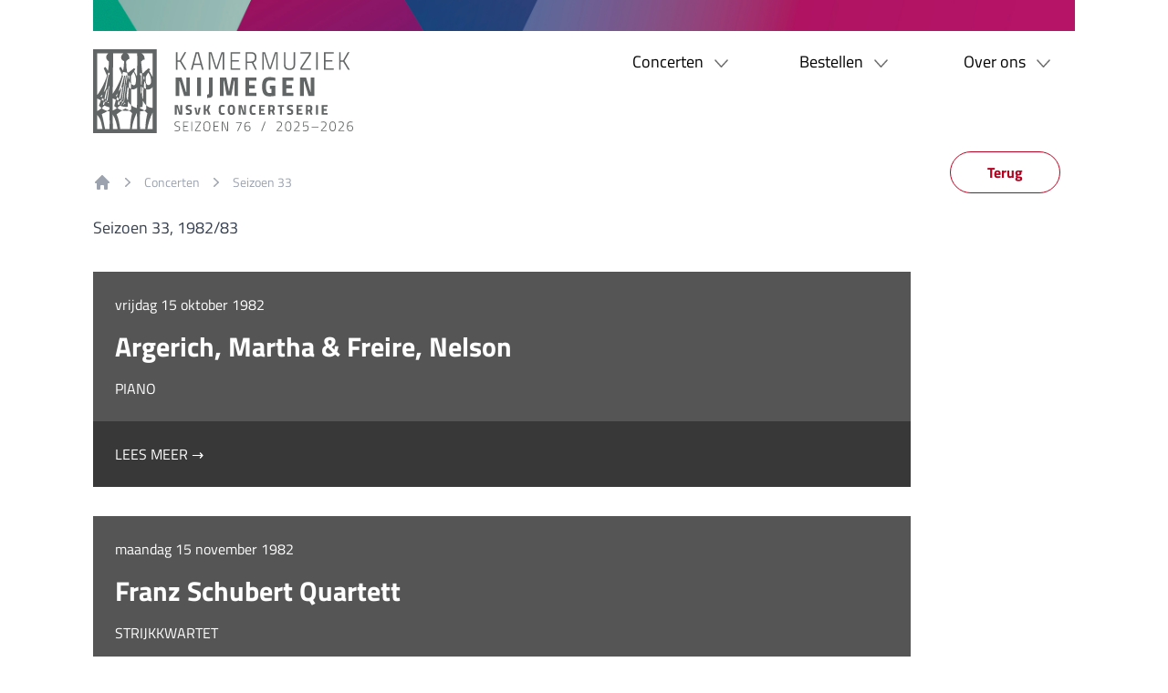

--- FILE ---
content_type: text/html; charset=UTF-8
request_url: https://www.kamermuzieknijmegen.nl/concerten/seizoen-33/
body_size: 8071
content:
<!doctype html>

<!--

    Dit is een Slimme website gemaakt door Vormkracht10 met ♥
    www.vormkracht10.nl

-->


<html lang="nl">
    <head>
        <meta charset="utf-8">
        <title>Seizoen 33, 1982/83 | Kamermuziek Nijmegen</title>
                <script>
    window.Laravel = {"csrfToken":"U9qG0l75cOvtevT0HFy3FC93blNfj7SGyL7DVOHb","csrf":true,"honeypot":"[base64]","user":null,"locale":"nl","googleMaps":"AIzaSyAQQgKeLrF_HUeXky2Ep2xYl5BBo93uf_0","uploadcare":"e46f5f6d3557d516ceb5"};
    </script>

        <script>
    if(!1!==window.Laravel.csrf){function refreshCsrfToken(){var e=new XMLHttpRequest;e.open("GET","/csrf"),e.setRequestHeader("X-Requested-With","XMLHttpRequest"),e.onload=function(){200===e.status&&(window.Laravel.csrfToken=e.responseText,setCsrfToken())},e.send()}function setCsrfToken(){if(void 0!==window.Laravel.csrfToken){for(var e=document.querySelectorAll('input[type="hidden"][name="_token"]'),t=0;t<e.length;t++)e[t].value=window.Laravel.csrfToken,e[t].setAttribute("value",window.Laravel.csrfToken);document.querySelector('meta[name="csrf-token"]').content=window.Laravel.csrfToken}}document.addEventListener("DOMContentLoaded",(function(){document.querySelectorAll('input[type="hidden"][name="_token"]').length>0&&(refreshCsrfToken(),setInterval((function(){refreshCsrfToken()}),12e4))}))}if(document.addEventListener("DOMContentLoaded",(function(){var e=null,t=0;if(void 0!==window.FormData){var n=function(n){let o=n.currentTarget;if("button"==n.target.tagName)return;if(null!==e&&0===t)return;null!==e&&t>0&&e.abort();let a=new FormData,u=o.querySelectorAll('input:not([type="file"]), textarea, select'),s=o.getAttribute("action").split("?");r(u,(function(e,t){("radio"!=t.type&&"checkbox"!=t.type||("radio"===t.type||"checkbox"===t.type)&&t.checked)&&a.append(t.getAttribute("name"),t.value)})),(e=new XMLHttpRequest).open("POST",s[0]+"/update?"+(s[1]?s[1]:"")),e.setRequestHeader("X-Requested-With","XMLHttpRequest"),e.setRequestHeader("X-CSRF-TOKEN",document.querySelector('meta[name="csrf-token"]').content),e.addEventListener("readystatechange",(()=>{4===e.readyState&&200===e.status&&t++})),e.send(a)},o=document.querySelectorAll(".form form"),r=function(e,t,n){for(var o=0;o<e.length;o++)t.call(n,o,e[o])};r(o,(function(e,t){t.addEventListener("change",n,!1)}))}})),!1!==window.Laravel.honeypot){function refreshHoneypot(){var e=new XMLHttpRequest;e.open("GET","/honeypot"),e.setRequestHeader("X-Requested-With","XMLHttpRequest"),e.onload=function(){200===e.status&&(window.Laravel.honeypot=e.responseText,setHoneypot())},e.send()}function setHoneypot(){if(void 0!==window.Laravel.honeypot)for(var e=document.querySelectorAll('input[name="your_submission_date"]'),t=0;t<e.length;t++)e[t].value=window.Laravel.honeypot,e[t].setAttribute("value",window.Laravel.honeypot)}document.addEventListener("DOMContentLoaded",(function(){document.querySelectorAll('input[name="your_submission_date"]').length>0&&refreshHoneypot()}))}

    </script>
                                    <meta name="apple-mobile-web-app-title" content="Kamermuziek Nijmegen">
    <meta name="viewport" content="width=device-width, initial-scale=1, shrink-to-fit=no">
    <meta http-equiv="X-UA-Compatible" content="IE=Edge">
    <meta name="generator" content="Vormkracht10">
    <meta name="csrf-token" content="U9qG0l75cOvtevT0HFy3FC93blNfj7SGyL7DVOHb">
        <link rel="shortcut icon" href="https://www.kamermuzieknijmegen.nl/favicon.ico">
            <meta name="format-detection" content="telephone=no">
            
        
                                    <meta name="robots" content="index,follow">
                
                    <link rel="canonical" href="https://www.kamermuzieknijmegen.nl/concerten/seizoen-33/">
        
        <meta name="twitter:card" content="summary">
        <meta name="twitter:title" content="Seizoen 33, 1982/83 | Kamermuziek Nijmegen">
        <meta name="twitter:description" content="">
        <meta property="og:title" content="Seizoen 33, 1982/83 | Kamermuziek Nijmegen">
        <meta property="og:type" content="website">
        <meta property="og:url" content="https://www.kamermuzieknijmegen.nl/concerten/seizoen-33/">
        <meta property="og:description" content="">

                    <link rel="preload" as="style" href="https://www.kamermuzieknijmegen.nl/build/assets/main-1ee7ca4a.css" /><link rel="modulepreload" href="https://www.kamermuzieknijmegen.nl/build/assets/main-e60d6565.js" /><link rel="stylesheet" href="https://www.kamermuzieknijmegen.nl/build/assets/main-1ee7ca4a.css" /><script type="module" src="https://www.kamermuzieknijmegen.nl/build/assets/main-e60d6565.js"></script>                
        <style>
    .article-grid{-webkit-box-pack:justify;-ms-flex-pack:justify;display:-webkit-box!important;display:-webkit-flex!important;display:-ms-flexbox!important;display:flex!important;-webkit-flex-wrap:wrap;-ms-flex-wrap:wrap;flex-wrap:wrap;-webkit-justify-content:space-between;justify-content:space-between;margin-bottom:2rem}.article-grid figure{margin:0!important;width:100%!important}.article-grid figure img{width:100%}.article-grid .column-2{width:30.33333%}@media only screen and (min-width:769px){.article-grid .column-2{width:15.6666%}}.article-grid .column-3{width:100%}@media only screen and (min-width:769px){.article-grid .column-3{width:24%}}.article-grid .column-4{width:100%}@media only screen and (min-width:769px){.article-grid .column-4{width:30.3333%}}.article-grid .column-5{width:100%}@media only screen and (min-width:769px){.article-grid .column-5{width:39.66666%}}.article-grid .column-6{width:100%}@media only screen and (min-width:769px){.article-grid .column-6{width:47.5%}}.article-grid .column-7{width:100%}@media only screen and (min-width:769px){.article-grid .column-7{width:56.33333%}}.article-grid .column-8{width:100%}@media only screen and (min-width:769px){.article-grid .column-8{width:64.66666%}}.article-grid td{border:1px solid #cfd0d1;border:1px solid hsla(210,2%,82%,.6)}

    </style>
    
    
            
        <script>
            
        </script>
                            <link rel="alternate" type="application/rss+xml" href="https://www.kamermuzieknijmegen.nl/rss/concerts.xml" title="">
                    <link rel="alternate" type="application/rss+xml" href="https://www.kamermuzieknijmegen.nl/rss/seasons.xml" title="">
                        <script type="application/ld+json">
    {
        "@context": "http://schema.org",
        "@type": "Organization",
        "name": "Kamermuziek Nijmegen",
                "email": "info@vormkracht10.nl",
                        "telephone": "024 - 26 000 00",
                        "address": {
            "@type": "PostalAddress",
            "streetAddress": "St. Annastraat 172",
            "postalCode": "6524 GT",
            "addressLocality": "Nijmegen"
        },
                        "logo": "https://www.kamermuzieknijmegen.nl/assets/frontend/img/logo.svg",
                                "url": "https://www.kamermuzieknijmegen.nl"
    }
    </script>

        <meta name="apple-mobile-web-app-title" content="Kamermuziek Nijmegen">
<meta name="viewport" content="width=device-width, initial-scale=1, shrink-to-fit=no">
<meta http-equiv="X-UA-Compatible" content="IE=Edge">
<meta name="generator" content="Vormkracht10">
<meta name="csrf-token" content="U9qG0l75cOvtevT0HFy3FC93blNfj7SGyL7DVOHb">
<link rel="shortcut icon" href="https://www.kamermuzieknijmegen.nl/favicon.ico">
<meta name="format-detection" content="telephone=no">
    
    
                    <meta name="robots" content="index,follow">
        
            <link rel="canonical" href="https://www.kamermuzieknijmegen.nl/concerten/seizoen-33/">
    
    <meta name="twitter:card" content="summary">
    <meta name="twitter:title" content="Seizoen 33, 1982/83 | Kamermuziek Nijmegen">
    <meta name="twitter:description" content="">
    <meta property="og:title" content="Seizoen 33, 1982/83 | Kamermuziek Nijmegen">
    <meta property="og:type" content="website">
    <meta property="og:url" content="https://www.kamermuzieknijmegen.nl/concerten/seizoen-33/">
    <meta property="og:description" content="">

        </head>
    <body class="frontend type-season season-seizoen-33-198283 season-6427 parent-concerten ancestor-concerten not-homepage template-season auth-guest site-kamermuziek-nijmegen language-nl depth-1  route-generatedhdsjdqxtxjuk3hbs min-h-screen bg-white mx-auto base:w-[calc(100%-(3.2rem*2))] lg:w-[calc(100%-(6.4rem*2))]" x-data="{ menu: false }""
        data-instant-intensity="viewport"
        data-content-id="6427"
        data-content-type="season"
        data-depth="1"
        data-cache="1"
        data-content-scheduled="0"
        data-content-published="1"
        data-content-expired="0"
        data-content-left="16"
    >
        
        <div class="bg-[#545454] md:container !p-0 min-h-screen">
        <header class="min-h-[166px] pt-[34px] bg-white px-4 base:px-0">
    <section class="py-5 text-center base:grid-cols-2 base:grid">
                <div>
                    <a href="/" class="block text-center base:text-left"><img src="https://www.kamermuzieknijmegen.nl/build/assets/logo-450043b1.svg" alt="" title="" alt="Kamermuziek Nijmegen" width="285" class="inline-block mx-auto base:mx-0"></a>
                    <div class="mt-6 md:mt-0   pb-3 border-b border-gray-200 base:p-0 base:m-0 base:border-0 ">
                        <button
                            type="button"
                            @click="menu = true"
                            class="inline-flex items-center justify-center p-2 mx-auto text-gray-500 bg-white rounded-md base:hidden hover:text-gray-600 hover:bg-gray-100 focus:outline-none focus:ring-2 focus:ring-inset"
                            aria-expanded="false">
                            <span class="relative mr-2 text-gray-900! font-bold text-lg">MENU</span>
                            <svg class="w-6 h-6" xmlns="http://www.w3.org/2000/svg" fill="none" viewBox="0 0 24 24"
                                stroke="currentColor" aria-hidden="true">
                                <path stroke-linecap="round" stroke-linejoin="round" stroke-width="2"
                                    d="M4 6h16M4 12h16M4 18h16" />
                            </svg>
                        </button>
                    </div>
                </div>
                <div class="overflow-x-clip">
                    <div class="hidden h-full text-base lg:text-lg base:grid-rows-2 base:grid">
                        <div>
                            <ul class="block mt-6 base:mt-0 base:grid base:grid-cols-3 base:w-full base:float-right base:-[.8rem] min-[900px]:-mr-4">
        <li class="relative w-full group">
        <a href="https://www.kamermuzieknijmegen.nl/concerten/" class="block w-full p-4 base:p-0 base:pb-2 base:relative base:z-20"><span class="inline-block">Concerten <img src="https://www.kamermuzieknijmegen.nl/build/assets/arrow-down-460d24e5.svg" alt="" title="" width="15" class="inline-block ml-2">
</span></a>
        <ul class="hidden min-w-fit h-auto leading-loose bg-white base:absolute base:z-10 base:shadow-md group-hover:block">
                        <li><a href="https://www.kamermuzieknijmegen.nl/programma/" class="text-left hover:bg-[#545454] inline-block px-6 py-2 hover:text-white w-full whitespace-nowrap">Programma</a>
</li>
                        <li><a href="https://www.kamermuzieknijmegen.nl/naklank/" class="text-left hover:bg-[#545454] inline-block px-6 py-2 hover:text-white w-full whitespace-nowrap">Naklank</a>
</li>
                        <li><a href="https://www.kamermuzieknijmegen.nl/inleidingen/" class="text-left hover:bg-[#545454] inline-block px-6 py-2 hover:text-white w-full whitespace-nowrap">Inleidingen</a>
</li>
                    </ul>
    </li>
        <li class="relative w-full group">
        <a href="https://www.kamermuzieknijmegen.nl/bestellen/" class="block w-full p-4 base:p-0 base:pb-2 base:relative base:z-20"><span class="inline-block">Bestellen <img src="https://www.kamermuzieknijmegen.nl/build/assets/arrow-down-460d24e5.svg" alt="" title="" width="15" class="inline-block ml-2">
</span></a>
        <ul class="hidden min-w-fit h-auto leading-loose bg-white base:absolute base:z-10 base:shadow-md group-hover:block">
                        <li><a href="https://www.kamermuzieknijmegen.nl/abonnement/" class="text-left hover:bg-[#545454] inline-block px-6 py-2 hover:text-white w-full whitespace-nowrap">Abonnementen</a>
</li>
                        <li><a href="https://www.kamermuzieknijmegen.nl/bestellen/losse-kaarten/" class="text-left hover:bg-[#545454] inline-block px-6 py-2 hover:text-white w-full whitespace-nowrap">Losse kaarten</a>
</li>
                        <li><a href="https://www.kamermuzieknijmegen.nl/onder30-2/" class="text-left hover:bg-[#545454] inline-block px-6 py-2 hover:text-white w-full whitespace-nowrap">Onder 30</a>
</li>
                        <li><a href="https://www.kamermuzieknijmegen.nl/introduce/" class="text-left hover:bg-[#545454] inline-block px-6 py-2 hover:text-white w-full whitespace-nowrap">Introducés</a>
</li>
                        <li><a href="https://www.kamermuzieknijmegen.nl/masterclass/" class="text-left hover:bg-[#545454] inline-block px-6 py-2 hover:text-white w-full whitespace-nowrap">Masterclass</a>
</li>
                        <li><a href="https://www.kamermuzieknijmegen.nl/groep/" class="text-left hover:bg-[#545454] inline-block px-6 py-2 hover:text-white w-full whitespace-nowrap">Groepstickets</a>
</li>
                    </ul>
    </li>
        <li class="relative w-full group">
        <a href="https://www.kamermuzieknijmegen.nl/over-nsvk/" class="block w-full p-4 base:p-0 base:pb-2 base:relative base:z-20"><span class="inline-block">Over ons <img src="https://www.kamermuzieknijmegen.nl/build/assets/arrow-down-460d24e5.svg" alt="" title="" width="15" class="inline-block ml-2">
</span></a>
        <ul class="hidden min-w-fit h-auto leading-loose bg-white base:absolute base:z-10 base:shadow-md group-hover:block">
                        <li><a href="https://www.kamermuzieknijmegen.nl/geschiedenis/" class="text-left hover:bg-[#545454] inline-block px-6 py-2 hover:text-white w-full whitespace-nowrap">Geschiedenis</a>
</li>
                        <li><a href="https://www.kamermuzieknijmegen.nl/bestuur/" class="text-left hover:bg-[#545454] inline-block px-6 py-2 hover:text-white w-full whitespace-nowrap">Bestuur</a>
</li>
                        <li><a href="https://www.kamermuzieknijmegen.nl/vrienden/" class="text-left hover:bg-[#545454] inline-block px-6 py-2 hover:text-white w-full whitespace-nowrap">Vrienden</a>
</li>
                        <li><a href="https://www.kamermuzieknijmegen.nl/sponsoren/" class="text-left hover:bg-[#545454] inline-block px-6 py-2 hover:text-white w-full whitespace-nowrap">Sponsoren</a>
</li>
                        <li><a href="https://www.kamermuzieknijmegen.nl/privacyverklaring/" class="text-left hover:bg-[#545454] inline-block px-6 py-2 hover:text-white w-full whitespace-nowrap">Privacyverklaring</a>
</li>
                        <li><a href="https://www.kamermuzieknijmegen.nl/contact/" class="text-left hover:bg-[#545454] inline-block px-6 py-2 hover:text-white w-full whitespace-nowrap">Contact</a>
</li>
                    </ul>
    </li>
    </ul>
                        </div>
                                            </div>
                </div>
            </section>
</header>

        <main class="relative p-4 bg-white base:px-0 base:py-6">
    <nav class="flex block mb-6" aria-label="Breadcrumb">
    <ol role="list" class="flex items-center space-x-2" itemscope itemtype="https://schema.org/BreadcrumbList" aria-label="breadcrumbs" role="menu">
        <li role="menuitem" itemprop="itemListElement" itemscope itemtype="https://schema.org/ListItem">
            <div>
                <a href="https://www.kamermuzieknijmegen.nl/" class="text-gray-400 hover:text-gray-700">
                    <svg class="flex-shrink-0 w-5 h-5" viewBox="0 0 20 20" fill="currentColor" aria-hidden="true">
                        <path fill-rule="evenodd"
                            d="M9.293 2.293a1 1 0 011.414 0l7 7A1 1 0 0117 11h-1v6a1 1 0 01-1 1h-2a1 1 0 01-1-1v-3a1 1 0 00-1-1H9a1 1 0 00-1 1v3a1 1 0 01-1 1H5a1 1 0 01-1-1v-6H3a1 1 0 01-.707-1.707l7-7z"
                            clip-rule="evenodd" />
                    </svg>
                    <span class="sr-only">Home</span>
                </a>
            </div>
        </li>
                                <li>
                <div class="flex items-center">
                    <svg class="flex-shrink-0 w-5 h-5 text-gray-400" viewBox="0 0 20 20" fill="currentColor" aria-hidden="true">
                        <path fill-rule="evenodd" d="M7.21 14.77a.75.75 0 01.02-1.06L11.168 10 7.23 6.29a.75.75 0 111.04-1.08l4.5 4.25a.75.75 0 010 1.08l-4.5 4.25a.75.75 0 01-1.06-.02z" clip-rule="evenodd" />
                    </svg>
                    <a href="https://www.kamermuzieknijmegen.nl/concerten/" class="ml-2 text-sm text-gray-400 hover:text-gray-700">Concerten</a>
                </div>
            </li>
                                            <li>
                <div class="flex items-center">
                    <svg class="flex-shrink-0 w-5 h-5 text-gray-400" viewBox="0 0 20 20" fill="currentColor" aria-hidden="true">
                        <path fill-rule="evenodd" d="M7.21 14.77a.75.75 0 01.02-1.06L11.168 10 7.23 6.29a.75.75 0 111.04-1.08l4.5 4.25a.75.75 0 010 1.08l-4.5 4.25a.75.75 0 01-1.06-.02z" clip-rule="evenodd" />
                    </svg>
                    <a href="https://www.kamermuzieknijmegen.nl/concerten/seizoen-33/" class="ml-2 text-sm text-gray-400 hover:text-gray-700">Seizoen 33</a>
                </div>
            </li>
                        </ol>
</nav>
        
                    <a href="https://www.kamermuzieknijmegen.nl/programma/">
                <span class="flex items-center mb-4 base:absolute px-10 py-2.5 text-primary rounded-full base:right-4 md:right-0 top-0 border border-primary font-bold">
                    <div class="relative">
                        <div class="z-10 block w-full text-center bg-transparent appearance-none">
                            <span class="text-center">Terug</span>
                        </div>
                    </div>
                </span>
            </a>
        
        <div class="prose base:prose-lg prose-h1:text-gray-500 md:prose-h1:text-4xl prose-h1:mb-8 prose-a:text-primary hover:prose-a:brightness-75">
                            <h1>Seizoen 33, 1982/83</h1>
                    </div>

                    <div class="mt-8">
    <div class="base:grid base:grid-cols-6">

        
        <div
            class="base:col-span-full lg:col-span-5"
            style="background-color: #555555;"
        >
            <div class="base:h-full base:grid">
                <div class="px-6 py-4">
                    <div class="my-2" style="color: white">
                        <a href="https://www.kamermuzieknijmegen.nl/concerten/seizoen-33/1982/10/14/" >vrijdag 15 oktober 1982</a>
                    </div>
                    <h2 class="my-4 text-3xl font-bold" style="color: white">
                        <a href="https://www.kamermuzieknijmegen.nl/concerten/seizoen-33/1982/10/14/" >Argerich, Martha &amp; Freire, Nelson</a>
                    </h2>
                    <h3 class="my-2 uppercase" style="color: white">
                        <a href="https://www.kamermuzieknijmegen.nl/concerten/seizoen-33/1982/10/14/" >piano</a>
                    </h3>
                    <p></p>
                </div>
                <div class="self-end px-6 py-6 uppercase" style="background-color: #383838; color: white">
                    <a href="https://www.kamermuzieknijmegen.nl/concerten/seizoen-33/1982/10/14/" class="mr-6">Lees meer &rarr;</a>
                                    </div>
            </div>
        </div>

            </div>
</div>
                    <div class="mt-8">
    <div class="base:grid base:grid-cols-6">

        
        <div
            class="base:col-span-full lg:col-span-5"
            style="background-color: #555555;"
        >
            <div class="base:h-full base:grid">
                <div class="px-6 py-4">
                    <div class="my-2" style="color: white">
                        <a href="https://www.kamermuzieknijmegen.nl/concerten/seizoen-33/1982/11/14/" >maandag 15 november 1982</a>
                    </div>
                    <h2 class="my-4 text-3xl font-bold" style="color: white">
                        <a href="https://www.kamermuzieknijmegen.nl/concerten/seizoen-33/1982/11/14/" >Franz Schubert Quartett</a>
                    </h2>
                    <h3 class="my-2 uppercase" style="color: white">
                        <a href="https://www.kamermuzieknijmegen.nl/concerten/seizoen-33/1982/11/14/" >strijkkwartet</a>
                    </h3>
                    <p></p>
                </div>
                <div class="self-end px-6 py-6 uppercase" style="background-color: #383838; color: white">
                    <a href="https://www.kamermuzieknijmegen.nl/concerten/seizoen-33/1982/11/14/" class="mr-6">Lees meer &rarr;</a>
                                    </div>
            </div>
        </div>

            </div>
</div>
                    <div class="mt-8">
    <div class="base:grid base:grid-cols-6">

        
        <div
            class="base:col-span-full lg:col-span-5"
            style="background-color: #555555;"
        >
            <div class="base:h-full base:grid">
                <div class="px-6 py-4">
                    <div class="my-2" style="color: white">
                        <a href="https://www.kamermuzieknijmegen.nl/concerten/seizoen-33/1982/12/16/" >vrijdag 17 december 1982</a>
                    </div>
                    <h2 class="my-4 text-3xl font-bold" style="color: white">
                        <a href="https://www.kamermuzieknijmegen.nl/concerten/seizoen-33/1982/12/16/" >The King&#039;s Singers</a>
                    </h2>
                    <h3 class="my-2 uppercase" style="color: white">
                        <a href="https://www.kamermuzieknijmegen.nl/concerten/seizoen-33/1982/12/16/" >zang</a>
                    </h3>
                    <p></p>
                </div>
                <div class="self-end px-6 py-6 uppercase" style="background-color: #383838; color: white">
                    <a href="https://www.kamermuzieknijmegen.nl/concerten/seizoen-33/1982/12/16/" class="mr-6">Lees meer &rarr;</a>
                                    </div>
            </div>
        </div>

            </div>
</div>
                    <div class="mt-8">
    <div class="base:grid base:grid-cols-6">

        
        <div
            class="base:col-span-full lg:col-span-5"
            style="background-color: #555555;"
        >
            <div class="base:h-full base:grid">
                <div class="px-6 py-4">
                    <div class="my-2" style="color: white">
                        <a href="https://www.kamermuzieknijmegen.nl/concerten/seizoen-33/1983/01/13/" >vrijdag 14 januari 1983</a>
                    </div>
                    <h2 class="my-4 text-3xl font-bold" style="color: white">
                        <a href="https://www.kamermuzieknijmegen.nl/concerten/seizoen-33/1983/01/13/" >Larrocha, de, Alicia</a>
                    </h2>
                    <h3 class="my-2 uppercase" style="color: white">
                        <a href="https://www.kamermuzieknijmegen.nl/concerten/seizoen-33/1983/01/13/" >piano</a>
                    </h3>
                    <p></p>
                </div>
                <div class="self-end px-6 py-6 uppercase" style="background-color: #383838; color: white">
                    <a href="https://www.kamermuzieknijmegen.nl/concerten/seizoen-33/1983/01/13/" class="mr-6">Lees meer &rarr;</a>
                                    </div>
            </div>
        </div>

            </div>
</div>
                    <div class="mt-8">
    <div class="base:grid base:grid-cols-6">

        
        <div
            class="base:col-span-full lg:col-span-5"
            style="background-color: #555555;"
        >
            <div class="base:h-full base:grid">
                <div class="px-6 py-4">
                    <div class="my-2" style="color: white">
                        <a href="https://www.kamermuzieknijmegen.nl/concerten/seizoen-33/1983/02/17/" >vrijdag 18 februari 1983</a>
                    </div>
                    <h2 class="my-4 text-3xl font-bold" style="color: white">
                        <a href="https://www.kamermuzieknijmegen.nl/concerten/seizoen-33/1983/02/17/" >Trio Ulf Hölzer - Heinrich Schiff - Christian Zacharias</a>
                    </h2>
                    <h3 class="my-2 uppercase" style="color: white">
                        <a href="https://www.kamermuzieknijmegen.nl/concerten/seizoen-33/1983/02/17/" >pianotrio</a>
                    </h3>
                    <p></p>
                </div>
                <div class="self-end px-6 py-6 uppercase" style="background-color: #383838; color: white">
                    <a href="https://www.kamermuzieknijmegen.nl/concerten/seizoen-33/1983/02/17/" class="mr-6">Lees meer &rarr;</a>
                                    </div>
            </div>
        </div>

            </div>
</div>
                    <div class="mt-8">
    <div class="base:grid base:grid-cols-6">

        
        <div
            class="base:col-span-full lg:col-span-5"
            style="background-color: #555555;"
        >
            <div class="base:h-full base:grid">
                <div class="px-6 py-4">
                    <div class="my-2" style="color: white">
                        <a href="https://www.kamermuzieknijmegen.nl/concerten/seizoen-33/1983/03/13/" >maandag 14 maart 1983</a>
                    </div>
                    <h2 class="my-4 text-3xl font-bold" style="color: white">
                        <a href="https://www.kamermuzieknijmegen.nl/concerten/seizoen-33/1983/03/13/" >Zazofsky, Peter &amp; Frager, Malcolm</a>
                    </h2>
                    <h3 class="my-2 uppercase" style="color: white">
                        <a href="https://www.kamermuzieknijmegen.nl/concerten/seizoen-33/1983/03/13/" >traverso, piano</a>
                    </h3>
                    <p></p>
                </div>
                <div class="self-end px-6 py-6 uppercase" style="background-color: #383838; color: white">
                    <a href="https://www.kamermuzieknijmegen.nl/concerten/seizoen-33/1983/03/13/" class="mr-6">Lees meer &rarr;</a>
                                    </div>
            </div>
        </div>

            </div>
</div>
                    <div class="mt-8">
    <div class="base:grid base:grid-cols-6">

        
        <div
            class="base:col-span-full lg:col-span-5"
            style="background-color: #555555;"
        >
            <div class="base:h-full base:grid">
                <div class="px-6 py-4">
                    <div class="my-2" style="color: white">
                        <a href="https://www.kamermuzieknijmegen.nl/concerten/seizoen-33/1983/04/07/" >vrijdag 8 april 1983</a>
                    </div>
                    <h2 class="my-4 text-3xl font-bold" style="color: white">
                        <a href="https://www.kamermuzieknijmegen.nl/concerten/seizoen-33/1983/04/07/" >Meinders, Frédéric</a>
                    </h2>
                    <h3 class="my-2 uppercase" style="color: white">
                        <a href="https://www.kamermuzieknijmegen.nl/concerten/seizoen-33/1983/04/07/" >piano</a>
                    </h3>
                    <p></p>
                </div>
                <div class="self-end px-6 py-6 uppercase" style="background-color: #383838; color: white">
                    <a href="https://www.kamermuzieknijmegen.nl/concerten/seizoen-33/1983/04/07/" class="mr-6">Lees meer &rarr;</a>
                                    </div>
            </div>
        </div>

            </div>
</div>
                    <div class="mt-8">
    <div class="base:grid base:grid-cols-6">

        
        <div
            class="base:col-span-full lg:col-span-5"
            style="background-color: #555555;"
        >
            <div class="base:h-full base:grid">
                <div class="px-6 py-4">
                    <div class="my-2" style="color: white">
                        <a href="https://www.kamermuzieknijmegen.nl/concerten/seizoen-33/1983/04/28/" >vrijdag 29 april 1983</a>
                    </div>
                    <h2 class="my-4 text-3xl font-bold" style="color: white">
                        <a href="https://www.kamermuzieknijmegen.nl/concerten/seizoen-33/1983/04/28/" >Fitzwilliam Quartet</a>
                    </h2>
                    <h3 class="my-2 uppercase" style="color: white">
                        <a href="https://www.kamermuzieknijmegen.nl/concerten/seizoen-33/1983/04/28/" >strijkkwartet</a>
                    </h3>
                    <p></p>
                </div>
                <div class="self-end px-6 py-6 uppercase" style="background-color: #383838; color: white">
                    <a href="https://www.kamermuzieknijmegen.nl/concerten/seizoen-33/1983/04/28/" class="mr-6">Lees meer &rarr;</a>
                                    </div>
            </div>
        </div>

            </div>
</div>
</main>

        <footer class="p-4 py-6 leading-relaxed text-white base:grid base:grid-cols-2 base:gap-4 base:py-10 base:px-12 bg-[#545454]">
    <section>
                <p class="mb-5"><strong>Nijmeegse Stichting voor Kamermuziek</strong><br>Sinds 1950</p>
                <p><strong>NSvK-concerten</strong><br>Concertgebouw De Vereeniging<br>Keizer Karelplein 2d<br>6511 NC Nijmegen</p>
            </section>
            <section>
                <p class="mb-6">
                    <strong>Secretariaat</strong><br>
                    <a href="mailto:info@kamermuzieknijmegen.nl" class="hover:underline">info@kamermuzieknijmegen.nl</a>
                </p>
                <p>
                    <strong>Abonnementen</strong><br>
                    <a href="mailto:abonnementen@kamermuzieknijmegen.nl" class="hover:underline">abonnementen@kamermuzieknijmegen.nl</a>
                </p>
                <ul>
                    <li class="inline-block mt-6 mr-1"><a href="https://www.facebook.com/kamermuzieknijmegen/" rel="noopener" target="_blank" class="[&>svg]:inline-block [&>svg]:h-6 [&>svg]:block hover:brightness-75"><?xml version="1.0" encoding="UTF-8"?><svg id="layer-1-697042a258900" xmlns="http://www.w3.org/2000/svg" viewBox="0 0 30 30"><defs><style>.cls-1-697042a258900{fill:#fff;}</style></defs><path class="cls-1-697042a258900" d="m29.61,11.74c-.71-3.11-2.26-5.74-4.61-7.87C22.41,1.52,19.35.25,15.88.03c-1.08-.07-2.15,0-3.23.16-1.81.29-3.53.86-5.1,1.82C2.97,4.79.45,8.89.04,14.27c-.12,1.54.06,3.07.44,4.57,1.46,5.73,6.12,10.09,11.89,11.14.1.02.2,0,.29,0,.06-.38.05-10.28-.02-10.56h-3.7c-.07-.39-.05-4.03.02-4.3.61,0,1.23,0,1.85,0,.62,0,1.24,0,1.89,0v-.38c0-.95-.01-1.91,0-2.86.01-.52.04-1.05.13-1.56.23-1.33.81-2.48,1.91-3.3.94-.71,2.02-1,3.17-1.06,1.17-.05,2.34.09,3.5.25.19.03.21.06.22.3,0,1.04,0,2.07,0,3.11,0,.08-.02.16-.03.26-.15,0-.29,0-.42,0-.65.02-1.31,0-1.96.06-1.04.11-1.61.73-1.81,1.52-.07.27-.1.56-.1.84-.01.82,0,1.63,0,2.45,0,.11.02.23.03.38h4.12c-.22,1.45-.44,2.86-.65,4.29-.61,0-1.18,0-1.75,0-.57,0-1.13-.01-1.69.01-.08.36-.08,10.28,0,10.57.09,0,.18,0,.27-.02,1.71-.32,3.33-.88,4.82-1.78,4.35-2.63,6.86-6.48,7.46-11.58.19-1.65.07-3.28-.3-4.89Z"/></svg></a>
</li>
                    <li class="inline-block mt-6 mr-1"><a href="https://www.instagram.com/kamermuzieknijmegen/" rel="noopener" target="_blank" class="[&>svg]:inline-block [&>svg]:h-6 [&>svg]:block hover:brightness-75"><?xml version="1.0" encoding="UTF-8"?><svg id="layer-1-697042a258bcc" xmlns="http://www.w3.org/2000/svg" viewBox="0 0 30 30"><defs><style>.cls-1-697042a258bcc{fill:#fff;}</style></defs><path class="cls-1-697042a258bcc" d="m14.97,0C6.81.02,0,6.67,0,15.01c0,8.38,6.88,15,15.03,14.99,8.02-.01,14.95-6.5,14.97-15.01C29.96,6.51,23.04-.02,14.97,0Zm9.28,18.96c-.02.76-.15,1.51-.45,2.22-.66,1.57-1.85,2.53-3.5,2.9-.54.12-1.11.18-1.66.19-1.91.04-3.82.06-5.73.05-.83,0-1.66-.03-2.49-.12-1.73-.19-3.12-.96-3.99-2.52-.4-.72-.61-1.5-.65-2.32-.06-.98-.08-1.97-.09-2.96,0-1.54,0-3.08.02-4.61.01-.81.06-1.62.29-2.4.56-1.88,1.82-3.02,3.72-3.47.8-.19,1.63-.2,2.45-.21,1.5-.02,2.99-.04,4.49-.04.75,0,1.5.02,2.24.06.72.04,1.42.13,2.1.39,1.66.63,2.67,1.83,3.06,3.54.12.5.17,1.03.19,1.54.05,1.27.06,2.53.09,3.82-.03,1.3-.05,2.62-.09,3.94Zm-1.55-5.69c0-.58,0-1.16-.04-1.75-.02-.42-.06-.85-.12-1.27-.23-1.46-1.2-2.46-2.64-2.76-.73-.15-1.46-.18-2.2-.18-1.69,0-3.39-.02-5.08,0-.75,0-1.5.03-2.24.13-1.58.21-2.6,1.19-2.91,2.7-.15.73-.16,1.47-.17,2.2-.02,1.65-.02,3.31,0,4.96,0,.86,0,1.73.18,2.58.29,1.34,1.08,2.21,2.41,2.58.62.17,1.25.21,1.88.21,2.14.02,4.28.01,6.42,0,.58,0,1.16-.04,1.73-.17,1.37-.32,2.24-1.14,2.55-2.52.11-.49.16-1.01.18-1.51.04-1.15.04-2.31.06-3.46,0,0-.01,0-.02,0,0-.58,0-1.16,0-1.75Zm-7.69,6.5c-2.82,0-4.76-2.29-4.78-4.73-.01-2.49,1.93-4.81,4.77-4.8,2.8,0,4.76,2.25,4.76,4.78,0,2.53-2,4.75-4.76,4.76Zm4.97-8.67c-.75-.03-1.11-.63-1.07-1.13.01-.58.5-1.06,1.08-1.06.6,0,1.09.52,1.08,1.13-.02.58-.52,1.08-1.09,1.05Zm-4.99.75c-1.59,0-3.13,1.29-3.15,3.12-.01,1.86,1.55,3.21,3.15,3.17,1.48.05,3.14-1.16,3.14-3.14,0-1.96-1.66-3.15-3.15-3.15Z"/></svg></a>
</li>
                    <li class="inline-block mt-6 mr-1"><a href="https://www.youtube.com/channel/UCFFXMYjXsNoDrWYPLVSgJbw" rel="noopener" target="_blank" class="[&>svg]:inline-block [&>svg]:h-6 [&>svg]:block hover:brightness-75"><?xml version="1.0" encoding="UTF-8"?><svg id="layer-1-697042a258de4" xmlns="http://www.w3.org/2000/svg" viewBox="0 0 30 30"><defs><style>.cls-1-697042a258de4{fill:#fff;}</style></defs><path class="cls-1-697042a258de4" d="m14.98,0C6.8.02,0,6.69,0,15c0,8.44,6.94,15.03,15.04,15,7.99-.02,14.91-6.5,14.96-14.97C29.98,6.45,22.97-.02,14.98,0Zm9.02,19.13c-.06.33-.14.65-.32.94-.43.7-1.06,1.07-1.86,1.15-.85.08-1.69.16-2.54.2-1.43.06-2.86.09-3.99.13-1.52-.03-2.73-.04-3.95-.08-.94-.04-1.89-.11-2.83-.19-.31-.03-.62-.09-.91-.18-.77-.23-1.29-.76-1.51-1.53-.13-.47-.21-.95-.26-1.44-.16-1.49-.19-2.98-.13-4.48.04-.98.1-1.95.3-2.91.24-1.13,1.01-1.84,2.16-1.96.86-.09,1.71-.17,2.57-.2,1.72-.06,3.45-.1,5.17-.11,1.04,0,2.08.05,3.11.1.77.03,1.53.08,2.3.15.32.03.64.07.95.16.98.27,1.55.95,1.71,1.94.13.8.21,1.61.26,2.41.05.85.07,1.7.05,2.55-.02,1.12-.08,2.24-.29,3.35Zm-10.66-6.84c-.07-.04-.14-.06-.22-.09-.07.48-.05,5.37.04,5.62,1.61-.93,3.21-1.85,4.85-2.8-.09-.07-.13-.12-.18-.15-1.49-.86-2.99-1.72-4.48-2.58Z"/></svg></a>
</li>
                </ul>
            </section>
</footer>

        <div class="absolute inset-x-0 top-0 z-10 p-2 transition origin-top-right transform base:hidden" x-show="menu" style="display: none">
            <div class="bg-white divide-y-2 rounded-lg shadow-lg ring-1 ring-black ring-opacity-5 divide-gray-50">
                <div class="px-5 pt-5 pb-6">
                    <div class="relative text-center">
                        <div>
                            <a href="/" class="inline-block mx-auto"><img src="https://www.kamermuzieknijmegen.nl/build/assets/logo-450043b1.svg" alt="" title="" alt="Kamermuziek Nijmegen" width="225">
</a>
                        </div>
                        <div class="-mr-2">
                            <button
                                type="button"
                                class="absolute right-0 inline-flex items-center justify-center p-2 text-gray-400 bg-white rounded-md top-5 hover:text-gray-500 hover:bg-gray-100 focus:outline-none focus:ring-2 focus:ring-inset"
                                @click="menu = false">
                                <span class="sr-only">Sluit menu</span>
                                <svg class="w-6 h-6" xmlns="http://www.w3.org/2000/svg" fill="none"
                                    viewBox="0 0 24 24" stroke="currentColor" aria-hidden="true">
                                    <path stroke-linecap="round" stroke-linejoin="round" stroke-width="2"
                                        d="M6 18L18 6M6 6l12 12" />
                                </svg>
                            </button>
                        </div>
                    </div>
                </div>
                <div>
                    <div class="group">
        <a href="#" class="p-4 px-6 font-bold block border-t text-lg border-gray-100 last:rounded-b-lg hover:text-secondary hover:bg-gray-100">Concerten <span class="relative ml-1 -top-1">⌄</span></a>
                    <a href="https://www.kamermuzieknijmegen.nl/programma/" class="group-hover:block hidden p-4 px-6 block border-t text-lg border-gray-100 last:rounded-b-lg hover:text-secondary hover:bg-gray-100">Programma</a>
                        <a href="https://www.kamermuzieknijmegen.nl/naklank/" class="group-hover:block hidden p-4 px-6 block border-t text-lg border-gray-100 last:rounded-b-lg hover:text-secondary hover:bg-gray-100">Naklank</a>
                        <a href="https://www.kamermuzieknijmegen.nl/inleidingen/" class="group-hover:block hidden p-4 px-6 block border-t text-lg border-gray-100 last:rounded-b-lg hover:text-secondary hover:bg-gray-100">Inleidingen</a>
                </div>
        <div class="group">
        <a href="#" class="p-4 px-6 font-bold block border-t text-lg border-gray-100 last:rounded-b-lg hover:text-secondary hover:bg-gray-100">Bestellen <span class="relative ml-1 -top-1">⌄</span></a>
                    <a href="https://www.kamermuzieknijmegen.nl/abonnement/" class="group-hover:block hidden p-4 px-6 block border-t text-lg border-gray-100 last:rounded-b-lg hover:text-secondary hover:bg-gray-100">Abonnementen</a>
                        <a href="https://www.kamermuzieknijmegen.nl/bestellen/losse-kaarten/" class="group-hover:block hidden p-4 px-6 block border-t text-lg border-gray-100 last:rounded-b-lg hover:text-secondary hover:bg-gray-100">Losse kaarten</a>
                        <a href="https://www.kamermuzieknijmegen.nl/onder30-2/" class="group-hover:block hidden p-4 px-6 block border-t text-lg border-gray-100 last:rounded-b-lg hover:text-secondary hover:bg-gray-100">Onder 30</a>
                        <a href="https://www.kamermuzieknijmegen.nl/introduce/" class="group-hover:block hidden p-4 px-6 block border-t text-lg border-gray-100 last:rounded-b-lg hover:text-secondary hover:bg-gray-100">Introducés</a>
                        <a href="https://www.kamermuzieknijmegen.nl/masterclass/" class="group-hover:block hidden p-4 px-6 block border-t text-lg border-gray-100 last:rounded-b-lg hover:text-secondary hover:bg-gray-100">Masterclass</a>
                        <a href="https://www.kamermuzieknijmegen.nl/groep/" class="group-hover:block hidden p-4 px-6 block border-t text-lg border-gray-100 last:rounded-b-lg hover:text-secondary hover:bg-gray-100">Groepstickets</a>
                </div>
        <div class="group">
        <a href="#" class="p-4 px-6 font-bold block border-t text-lg border-gray-100 last:rounded-b-lg hover:text-secondary hover:bg-gray-100">Over ons <span class="relative ml-1 -top-1">⌄</span></a>
                    <a href="https://www.kamermuzieknijmegen.nl/geschiedenis/" class="group-hover:block hidden p-4 px-6 block border-t text-lg border-gray-100 last:rounded-b-lg hover:text-secondary hover:bg-gray-100">Geschiedenis</a>
                        <a href="https://www.kamermuzieknijmegen.nl/bestuur/" class="group-hover:block hidden p-4 px-6 block border-t text-lg border-gray-100 last:rounded-b-lg hover:text-secondary hover:bg-gray-100">Bestuur</a>
                        <a href="https://www.kamermuzieknijmegen.nl/vrienden/" class="group-hover:block hidden p-4 px-6 block border-t text-lg border-gray-100 last:rounded-b-lg hover:text-secondary hover:bg-gray-100">Vrienden</a>
                        <a href="https://www.kamermuzieknijmegen.nl/sponsoren/" class="group-hover:block hidden p-4 px-6 block border-t text-lg border-gray-100 last:rounded-b-lg hover:text-secondary hover:bg-gray-100">Sponsoren</a>
                        <a href="https://www.kamermuzieknijmegen.nl/privacyverklaring/" class="group-hover:block hidden p-4 px-6 block border-t text-lg border-gray-100 last:rounded-b-lg hover:text-secondary hover:bg-gray-100">Privacyverklaring</a>
                        <a href="https://www.kamermuzieknijmegen.nl/contact/" class="group-hover:block hidden p-4 px-6 block border-t text-lg border-gray-100 last:rounded-b-lg hover:text-secondary hover:bg-gray-100">Contact</a>
                </div>
                    </div>
            </div>
        </div>
    </div>

            
            <script>
        if (!(window.console && window.console.log && window.console.group)) {
            window.console = {
                group: function () {},
                log: function () {}
            };
        }

        window.console.group('DEVELOPER ALERT!');
        window.console.log('\nHallo daar! Wil jij ook zulke mooie dingen maken zoals deze website? Neem eens een kijkje bij ons op:\n\nwww.vormkracht10.nl\n\n');
        </script>
    
    
    
                
                    <script src="https://www.kamermuzieknijmegen.nl/assets/slim/js/instantpage.js" type="module"></script>
                <script src="https://cdn.jsdelivr.net/npm/alpinejs@3.0.9/dist/cdn.min.js" defer></script>
        <script defer src="https://static.cloudflareinsights.com/beacon.min.js/vcd15cbe7772f49c399c6a5babf22c1241717689176015" integrity="sha512-ZpsOmlRQV6y907TI0dKBHq9Md29nnaEIPlkf84rnaERnq6zvWvPUqr2ft8M1aS28oN72PdrCzSjY4U6VaAw1EQ==" data-cf-beacon='{"version":"2024.11.0","token":"add41dcbb94f49a581b89d1ac2ad398c","r":1,"server_timing":{"name":{"cfCacheStatus":true,"cfEdge":true,"cfExtPri":true,"cfL4":true,"cfOrigin":true,"cfSpeedBrain":true},"location_startswith":null}}' crossorigin="anonymous"></script>
</body>
</html>


--- FILE ---
content_type: application/javascript; charset=utf-8
request_url: https://cdn.jsdelivr.net/npm/alpinejs@3.0.9/dist/cdn.min.js
body_size: 12214
content:
(()=>{var Me=!1,ke=!1,J=[];function ht(e){Tr(e)}function Tr(e){J.includes(e)||J.push(e),Rr()}function Rr(){!ke&&!Me&&(Me=!0,queueMicrotask(Cr))}function Cr(){Me=!1,ke=!0;for(let e=0;e<J.length;e++)J[e]();J.length=0,ke=!1}var b,T,j,De,Pe=!0;function gt(e){Pe=!1,e(),Pe=!0}function _t(e){b=e.reactive,j=e.release,T=t=>e.effect(t,{scheduler:r=>{Pe?ht(r):r()}}),De=e.raw}function Ie(e){T=e}function yt(e){let t=()=>{};return[n=>{let i=T(n);e._x_effects||(e._x_effects=new Set,e._x_runEffects=()=>{e._x_effects.forEach(o=>o())}),e._x_effects.add(i),t=()=>{i!==void 0&&(e._x_effects.delete(i),j(i))}},()=>{t()}]}var xt=[],bt=[],vt=[];function wt(e){vt.push(e)}function Et(e){bt.push(e)}function St(e){xt.push(e)}function At(e,t,r){e._x_attributeCleanups||(e._x_attributeCleanups={}),e._x_attributeCleanups[t]||(e._x_attributeCleanups[t]=[]),e._x_attributeCleanups[t].push(r)}function Le(e,t){!e._x_attributeCleanups||Object.entries(e._x_attributeCleanups).forEach(([r,n])=>{(t===void 0||t.includes(r))&&n.forEach(i=>i()),delete e._x_attributeCleanups[r]})}var Fe=new MutationObserver(Ot),$e=!1;function Ke(){Fe.observe(document,{subtree:!0,childList:!0,attributes:!0,attributeOldValue:!0}),$e=!0}function Nr(){Fe.disconnect(),$e=!1}var Q=[],je=!1;function kr(){Q=Q.concat(Fe.takeRecords()),Q.length&&!je&&(je=!0,queueMicrotask(()=>{Mr(),je=!1}))}function Mr(){Ot(Q),Q.length=0}function h(e){if(!$e)return e();kr(),Nr();let t=e();return Ke(),t}function Ot(e){let t=[],r=[],n=new Map,i=new Map;for(let o=0;o<e.length;o++)if(!e[o].target._x_ignoreMutationObserver&&(e[o].type==="childList"&&(e[o].addedNodes.forEach(s=>s.nodeType===1&&t.push(s)),e[o].removedNodes.forEach(s=>s.nodeType===1&&r.push(s))),e[o].type==="attributes")){let s=e[o].target,a=e[o].attributeName,c=e[o].oldValue,l=()=>{n.has(s)||n.set(s,[]),n.get(s).push({name:a,value:s.getAttribute(a)})},u=()=>{i.has(s)||i.set(s,[]),i.get(s).push(a)};s.hasAttribute(a)&&c===null?l():s.hasAttribute(a)?(u(),l()):u()}i.forEach((o,s)=>{Le(s,o)}),n.forEach((o,s)=>{xt.forEach(a=>a(s,o))});for(let o of t)r.includes(o)||vt.forEach(s=>s(o));for(let o of r)t.includes(o)||bt.forEach(s=>s(o));t=null,r=null,n=null,i=null}function z(e,t,r){return e._x_dataStack=[t,...Z(r||e)],()=>{e._x_dataStack=e._x_dataStack.filter(n=>n!==t)}}function ze(e,t){let r=e._x_dataStack[0];Object.entries(t).forEach(([n,i])=>{r[n]=i})}function Z(e){return e._x_dataStack?e._x_dataStack:e instanceof ShadowRoot?Z(e.host):e.parentNode?Z(e.parentNode):[]}function Ve(e){return new Proxy({},{ownKeys:()=>Array.from(new Set(e.flatMap(t=>Object.keys(t)))),has:(t,r)=>e.some(n=>n.hasOwnProperty(r)),get:(t,r)=>(e.find(n=>n.hasOwnProperty(r))||{})[r],set:(t,r,n)=>{let i=e.find(o=>o.hasOwnProperty(r));return i?i[r]=n:e[e.length-1][r]=n,!0}})}function Tt(e){let t=n=>typeof n=="object"&&!Array.isArray(n)&&n!==null,r=(n,i="")=>{Object.entries(n).forEach(([o,s])=>{let a=i===""?o:`${i}.${o}`;typeof s=="object"&&s!==null&&s._x_interceptor?n[o]=s.initialize(e,a,o):t(s)&&s!==n&&!(s instanceof Element)&&r(s,a)})};return r(e)}function fe(e,t=()=>{}){let r={initialValue:void 0,_x_interceptor:!0,initialize(n,i,o){return e(this.initialValue,()=>Dr(n,i),s=>He(n,i,s),i,o)}};return t(r),n=>{if(typeof n=="object"&&n!==null&&n._x_interceptor){let i=r.initialize.bind(r);r.initialize=(o,s,a)=>{let c=n.initialize(o,s,a);return r.initialValue=c,i(o,s,a)}}else r.initialValue=n;return r}}function Dr(e,t){return t.split(".").reduce((r,n)=>r[n],e)}function He(e,t,r){if(typeof t=="string"&&(t=t.split(".")),t.length===1)e[t[0]]=r;else{if(t.length===0)throw error;return e[t[0]]||(e[t[0]]={}),He(e[t[0]],t.slice(1),r)}}var Rt={};function x(e,t){Rt[e]=t}function X(e,t){return Object.entries(Rt).forEach(([r,n])=>{Object.defineProperty(e,`$${r}`,{get(){return n(t,{Alpine:E,interceptor:fe})},enumerable:!1})}),e}function R(e,t,r={}){let n;return m(e,t)(i=>n=i,r),n}function m(...e){return Ct(...e)}var Ct=Be;function Nt(e){Ct=e}function Be(e,t){let r={};X(r,e);let n=[r,...Z(e)];if(typeof t=="function")return Pr(n,t);let i=Ir(n,t);return Lr.bind(null,e,t,i)}function Pr(e,t){return(r=()=>{},{scope:n={},params:i=[]}={})=>{let o=t.apply(Ve([n,...e]),i);de(r,o)}}var qe={};function Fr(e){if(qe[e])return qe[e];let t=Object.getPrototypeOf(async function(){}).constructor,r=/^[\n\s]*if.*\(.*\)/.test(e)||/^(let|const)/.test(e)?`(() => { ${e} })()`:e,n=new t(["__self","scope"],`with (scope) { __self.result = ${r} }; __self.finished = true; return __self.result;`);return qe[e]=n,n}function Ir(e,t){let r=Fr(t);return(n=()=>{},{scope:i={},params:o=[]}={})=>{r.result=void 0,r.finished=!1;let s=Ve([i,...e]),a=r(r,s);r.finished?de(n,r.result,s,o):a.then(c=>{de(n,c,s,o)})}}function de(e,t,r,n){if(typeof t=="function"){let i=t.apply(r,n);i instanceof Promise?i.then(o=>de(e,o,r,n)):e(i)}else e(t)}function Lr(e,t,r,...n){try{return r(...n)}catch(i){throw console.warn(`Alpine Expression Error: ${i.message}

Expression: "${t}"

`,e),i}}var Ue="x-";function S(e=""){return Ue+e}function Mt(e){Ue=e}var kt={};function p(e,t){kt[e]=t}function ee(e,t,r){let n={};return Array.from(t).map(Kr((o,s)=>n[o]=s)).filter(jr).map(zr(n,r)).sort(Vr).map(o=>$r(e,o))}var We=!1,Ge=[];function Dt(e){We=!0;let t=()=>{for(;Ge.length;)Ge.shift()()},r=()=>{We=!1,t()};e(t),r()}function $r(e,t){let r=()=>{},n=kt[t.type]||r,i=[],o=d=>i.push(d),[s,a]=yt(e);i.push(a);let c={Alpine:E,effect:s,cleanup:o,evaluateLater:m.bind(m,e),evaluate:R.bind(R,e)},l=()=>i.forEach(d=>d());At(e,t.original,l);let u=()=>{e._x_ignore||e._x_ignoreSelf||(n.inline&&n.inline(e,t,c),n=n.bind(n,e,t,c),We?Ge.push(n):n())};return u.runCleanups=l,u}var pe=(e,t)=>({name:r,value:n})=>(r.startsWith(e)&&(r=r.replace(e,t)),{name:r,value:n}),me=e=>e;function Kr(e){return({name:t,value:r})=>{let{name:n,value:i}=Pt.reduce((o,s)=>s(o),{name:t,value:r});return n!==t&&e(n,t),{name:n,value:i}}}var Pt=[];function V(e){Pt.push(e)}function jr({name:e}){return It().test(e)}var It=()=>new RegExp(`^${Ue}([^:^.]+)\\b`);function zr(e,t){return({name:r,value:n})=>{let i=r.match(It()),o=r.match(/:([a-zA-Z0-9\-:]+)/),s=r.match(/\.[^.\]]+(?=[^\]]*$)/g)||[],a=t||e[r]||r;return{type:i?i[1]:null,value:o?o[1]:null,modifiers:s.map(c=>c.replace(".","")),expression:n,original:a}}}var Ye="DEFAULT",he=["ignore","ref","data","bind","init","for","model","transition","show","if",Ye,"element"];function Vr(e,t){let r=he.indexOf(e.type)===-1?Ye:e.type,n=he.indexOf(t.type)===-1?Ye:t.type;return he.indexOf(r)-he.indexOf(n)}function F(e,t,r={}){e.dispatchEvent(new CustomEvent(t,{detail:r,bubbles:!0,composed:!0,cancelable:!0}))}var Je=[],Qe=!1;function H(e){Je.push(e),queueMicrotask(()=>{Qe||setTimeout(()=>{ge()})})}function ge(){for(Qe=!1;Je.length;)Je.shift()()}function Lt(){Qe=!0}function M(e,t){if(e instanceof ShadowRoot){Array.from(e.children).forEach(i=>M(i,t));return}let r=!1;if(t(e,()=>r=!0),r)return;let n=e.firstElementChild;for(;n;)M(n,t,!1),n=n.nextElementSibling}function Ft(e,...t){console.warn(`Alpine Warning: ${e}`,...t)}function $t(){document.body||Ft("Unable to initialize. Trying to load Alpine before `<body>` is available. Did you forget to add `defer` in Alpine's `<script>` tag?"),F(document,"alpine:init"),F(document,"alpine:initializing"),Ke(),wt(t=>k(t,M)),Et(t=>H(()=>Hr(t))),St((t,r)=>{ee(t,r).forEach(n=>n())});let e=t=>!C(t.parentNode||C(t));Array.from(document.querySelectorAll(Ze())).filter(e).forEach(t=>{k(t)}),F(document,"alpine:initialized")}var Kt=[];function Ze(){return Kt.map(e=>e())}function B(e){Kt.push(e)}function C(e){if(Ze().some(t=>e.matches(t)))return e;if(!!e.parentElement)return C(e.parentElement)}function jt(e){return Ze().some(t=>e.matches(t))}function k(e,t=M){Dt(()=>{t(e,(r,n)=>{ee(r,r.attributes).forEach(i=>i()),r._x_ignore&&n()})})}function Hr(e){M(e,t=>Le(t))}function zt(e){e(E)}var q={},Vt=!1;function Ht(e,t){if(Vt||(q=b(q),Vt=!0),t===void 0)return q[e];q[e]=t,typeof t=="object"&&t!==null&&t.hasOwnProperty("init")&&typeof t.init=="function"&&q[e].init()}function Bt(){return q}var Xe=!1;function U(e){return(...t)=>Xe||e(...t)}function qt(e,t){t._x_dataStack=e._x_dataStack,Xe=!0,qr(()=>{Br(t)}),Xe=!1}function Br(e){let t=!1;k(e,(n,i)=>{M(n,(o,s)=>{if(t&&jt(o))return s();t=!0,i(o,s)})})}function qr(e){let t=T;Ie((r,n)=>{let i=t(r);return j(i),()=>{}}),e(),Ie(t)}var Ut={};function Wt(e,t){Ut[e]=t}function Gt(e){return Ut[e]}var Ur={get reactive(){return b},get release(){return j},get effect(){return T},get raw(){return De},version:"3.0.9",disableEffectScheduling:gt,setReactivityEngine:_t,addRootSelector:B,mapAttributes:V,evaluateLater:m,setEvaluator:Nt,closestRoot:C,interceptor:fe,mutateDom:h,directive:p,evaluate:R,nextTick:H,prefix:Mt,plugin:zt,magic:x,store:Ht,start:$t,clone:qt,data:Wt},E=Ur;function et(e,t){let r=Object.create(null),n=e.split(",");for(let i=0;i<n.length;i++)r[n[i]]=!0;return t?i=>!!r[i.toLowerCase()]:i=>!!r[i]}var Yi={[1]:"TEXT",[2]:"CLASS",[4]:"STYLE",[8]:"PROPS",[16]:"FULL_PROPS",[32]:"HYDRATE_EVENTS",[64]:"STABLE_FRAGMENT",[128]:"KEYED_FRAGMENT",[256]:"UNKEYED_FRAGMENT",[512]:"NEED_PATCH",[1024]:"DYNAMIC_SLOTS",[2048]:"DEV_ROOT_FRAGMENT",[-1]:"HOISTED",[-2]:"BAIL"},Ji={[1]:"STABLE",[2]:"DYNAMIC",[3]:"FORWARDED"};var Wr="itemscope,allowfullscreen,formnovalidate,ismap,nomodule,novalidate,readonly";var Qi=et(Wr+",async,autofocus,autoplay,controls,default,defer,disabled,hidden,loop,open,required,reversed,scoped,seamless,checked,muted,multiple,selected");var Yt=Object.freeze({}),Zi=Object.freeze([]);var tt=Object.assign;var Gr=Object.prototype.hasOwnProperty,te=(e,t)=>Gr.call(e,t),D=Array.isArray,W=e=>Jt(e)==="[object Map]";var Yr=e=>typeof e=="string",_e=e=>typeof e=="symbol",re=e=>e!==null&&typeof e=="object";var Jr=Object.prototype.toString,Jt=e=>Jr.call(e),rt=e=>Jt(e).slice(8,-1);var ye=e=>Yr(e)&&e!=="NaN"&&e[0]!=="-"&&""+parseInt(e,10)===e;var xe=e=>{let t=Object.create(null);return r=>t[r]||(t[r]=e(r))},Qr=/-(\w)/g,Xi=xe(e=>e.replace(Qr,(t,r)=>r?r.toUpperCase():"")),Zr=/\B([A-Z])/g,eo=xe(e=>e.replace(Zr,"-$1").toLowerCase()),nt=xe(e=>e.charAt(0).toUpperCase()+e.slice(1)),to=xe(e=>e?`on${nt(e)}`:""),it=(e,t)=>e!==t&&(e===e||t===t);var ot=new WeakMap,ne=[],A,$=Symbol("iterate"),st=Symbol("Map key iterate");function Xr(e){return e&&e._isEffect===!0}function Qt(e,t=Yt){Xr(e)&&(e=e.raw);let r=en(e,t);return t.lazy||r(),r}function Xt(e){e.active&&(Zt(e),e.options.onStop&&e.options.onStop(),e.active=!1)}var tn=0;function en(e,t){let r=function(){if(!r.active)return e();if(!ne.includes(r)){Zt(r);try{return rn(),ne.push(r),A=r,e()}finally{ne.pop(),er(),A=ne[ne.length-1]}}};return r.id=tn++,r.allowRecurse=!!t.allowRecurse,r._isEffect=!0,r.active=!0,r.raw=e,r.deps=[],r.options=t,r}function Zt(e){let{deps:t}=e;if(t.length){for(let r=0;r<t.length;r++)t[r].delete(e);t.length=0}}var G=!0,at=[];function nn(){at.push(G),G=!1}function rn(){at.push(G),G=!0}function er(){let e=at.pop();G=e===void 0?!0:e}function v(e,t,r){if(!G||A===void 0)return;let n=ot.get(e);n||ot.set(e,n=new Map);let i=n.get(r);i||n.set(r,i=new Set),i.has(A)||(i.add(A),A.deps.push(i),A.options.onTrack&&A.options.onTrack({effect:A,target:e,type:t,key:r}))}function P(e,t,r,n,i,o){let s=ot.get(e);if(!s)return;let a=new Set,c=u=>{u&&u.forEach(d=>{(d!==A||d.allowRecurse)&&a.add(d)})};if(t==="clear")s.forEach(c);else if(r==="length"&&D(e))s.forEach((u,d)=>{(d==="length"||d>=n)&&c(u)});else switch(r!==void 0&&c(s.get(r)),t){case"add":D(e)?ye(r)&&c(s.get("length")):(c(s.get($)),W(e)&&c(s.get(st)));break;case"delete":D(e)||(c(s.get($)),W(e)&&c(s.get(st)));break;case"set":W(e)&&c(s.get($));break}let l=u=>{u.options.onTrigger&&u.options.onTrigger({effect:u,target:e,key:r,type:t,newValue:n,oldValue:i,oldTarget:o}),u.options.scheduler?u.options.scheduler(u):u()};a.forEach(l)}var on=et("__proto__,__v_isRef,__isVue"),tr=new Set(Object.getOwnPropertyNames(Symbol).map(e=>Symbol[e]).filter(_e)),sn=be(),an=be(!1,!0),cn=be(!0),ln=be(!0,!0),ve={};["includes","indexOf","lastIndexOf"].forEach(e=>{let t=Array.prototype[e];ve[e]=function(...r){let n=g(this);for(let o=0,s=this.length;o<s;o++)v(n,"get",o+"");let i=t.apply(n,r);return i===-1||i===!1?t.apply(n,r.map(g)):i}});["push","pop","shift","unshift","splice"].forEach(e=>{let t=Array.prototype[e];ve[e]=function(...r){nn();let n=t.apply(this,r);return er(),n}});function be(e=!1,t=!1){return function(n,i,o){if(i==="__v_isReactive")return!e;if(i==="__v_isReadonly")return e;if(i==="__v_raw"&&o===(e?t?fn:nr:t?un:rr).get(n))return n;let s=D(n);if(!e&&s&&te(ve,i))return Reflect.get(ve,i,o);let a=Reflect.get(n,i,o);return(_e(i)?tr.has(i):on(i))||(e||v(n,"get",i),t)?a:ct(a)?!s||!ye(i)?a.value:a:re(a)?e?ir(a):we(a):a}}var dn=or(),pn=or(!0);function or(e=!1){return function(r,n,i,o){let s=r[n];if(!e&&(i=g(i),s=g(s),!D(r)&&ct(s)&&!ct(i)))return s.value=i,!0;let a=D(r)&&ye(n)?Number(n)<r.length:te(r,n),c=Reflect.set(r,n,i,o);return r===g(o)&&(a?it(i,s)&&P(r,"set",n,i,s):P(r,"add",n,i)),c}}function mn(e,t){let r=te(e,t),n=e[t],i=Reflect.deleteProperty(e,t);return i&&r&&P(e,"delete",t,void 0,n),i}function hn(e,t){let r=Reflect.has(e,t);return(!_e(t)||!tr.has(t))&&v(e,"has",t),r}function gn(e){return v(e,"iterate",D(e)?"length":$),Reflect.ownKeys(e)}var sr={get:sn,set:dn,deleteProperty:mn,has:hn,ownKeys:gn},ar={get:cn,set(e,t){return console.warn(`Set operation on key "${String(t)}" failed: target is readonly.`,e),!0},deleteProperty(e,t){return console.warn(`Delete operation on key "${String(t)}" failed: target is readonly.`,e),!0}},ao=tt({},sr,{get:an,set:pn}),co=tt({},ar,{get:ln}),lt=e=>re(e)?we(e):e,ut=e=>re(e)?ir(e):e,ft=e=>e,Ee=e=>Reflect.getPrototypeOf(e);function Se(e,t,r=!1,n=!1){e=e.__v_raw;let i=g(e),o=g(t);t!==o&&!r&&v(i,"get",t),!r&&v(i,"get",o);let{has:s}=Ee(i),a=n?ft:r?ut:lt;if(s.call(i,t))return a(e.get(t));if(s.call(i,o))return a(e.get(o));e!==i&&e.get(t)}function Ae(e,t=!1){let r=this.__v_raw,n=g(r),i=g(e);return e!==i&&!t&&v(n,"has",e),!t&&v(n,"has",i),e===i?r.has(e):r.has(e)||r.has(i)}function Oe(e,t=!1){return e=e.__v_raw,!t&&v(g(e),"iterate",$),Reflect.get(e,"size",e)}function cr(e){e=g(e);let t=g(this);return Ee(t).has.call(t,e)||(t.add(e),P(t,"add",e,e)),this}function ur(e,t){t=g(t);let r=g(this),{has:n,get:i}=Ee(r),o=n.call(r,e);o?lr(r,n,e):(e=g(e),o=n.call(r,e));let s=i.call(r,e);return r.set(e,t),o?it(t,s)&&P(r,"set",e,t,s):P(r,"add",e,t),this}function fr(e){let t=g(this),{has:r,get:n}=Ee(t),i=r.call(t,e);i?lr(t,r,e):(e=g(e),i=r.call(t,e));let o=n?n.call(t,e):void 0,s=t.delete(e);return i&&P(t,"delete",e,void 0,o),s}function dr(){let e=g(this),t=e.size!==0,r=W(e)?new Map(e):new Set(e),n=e.clear();return t&&P(e,"clear",void 0,void 0,r),n}function Te(e,t){return function(n,i){let o=this,s=o.__v_raw,a=g(s),c=t?ft:e?ut:lt;return!e&&v(a,"iterate",$),s.forEach((l,u)=>n.call(i,c(l),c(u),o))}}function Re(e,t,r){return function(...n){let i=this.__v_raw,o=g(i),s=W(o),a=e==="entries"||e===Symbol.iterator&&s,c=e==="keys"&&s,l=i[e](...n),u=r?ft:t?ut:lt;return!t&&v(o,"iterate",c?st:$),{next(){let{value:d,done:w}=l.next();return w?{value:d,done:w}:{value:a?[u(d[0]),u(d[1])]:u(d),done:w}},[Symbol.iterator](){return this}}}}function I(e){return function(...t){{let r=t[0]?`on key "${t[0]}" `:"";console.warn(`${nt(e)} operation ${r}failed: target is readonly.`,g(this))}return e==="delete"?!1:this}}var pr={get(e){return Se(this,e)},get size(){return Oe(this)},has:Ae,add:cr,set:ur,delete:fr,clear:dr,forEach:Te(!1,!1)},mr={get(e){return Se(this,e,!1,!0)},get size(){return Oe(this)},has:Ae,add:cr,set:ur,delete:fr,clear:dr,forEach:Te(!1,!0)},hr={get(e){return Se(this,e,!0)},get size(){return Oe(this,!0)},has(e){return Ae.call(this,e,!0)},add:I("add"),set:I("set"),delete:I("delete"),clear:I("clear"),forEach:Te(!0,!1)},gr={get(e){return Se(this,e,!0,!0)},get size(){return Oe(this,!0)},has(e){return Ae.call(this,e,!0)},add:I("add"),set:I("set"),delete:I("delete"),clear:I("clear"),forEach:Te(!0,!0)},_n=["keys","values","entries",Symbol.iterator];_n.forEach(e=>{pr[e]=Re(e,!1,!1),hr[e]=Re(e,!0,!1),mr[e]=Re(e,!1,!0),gr[e]=Re(e,!0,!0)});function Ce(e,t){let r=t?e?gr:mr:e?hr:pr;return(n,i,o)=>i==="__v_isReactive"?!e:i==="__v_isReadonly"?e:i==="__v_raw"?n:Reflect.get(te(r,i)&&i in n?r:n,i,o)}var yn={get:Ce(!1,!1)},lo={get:Ce(!1,!0)},xn={get:Ce(!0,!1)},uo={get:Ce(!0,!0)};function lr(e,t,r){let n=g(r);if(n!==r&&t.call(e,n)){let i=rt(e);console.warn(`Reactive ${i} contains both the raw and reactive versions of the same object${i==="Map"?" as keys":""}, which can lead to inconsistencies. Avoid differentiating between the raw and reactive versions of an object and only use the reactive version if possible.`)}}var rr=new WeakMap,un=new WeakMap,nr=new WeakMap,fn=new WeakMap;function bn(e){switch(e){case"Object":case"Array":return 1;case"Map":case"Set":case"WeakMap":case"WeakSet":return 2;default:return 0}}function vn(e){return e.__v_skip||!Object.isExtensible(e)?0:bn(rt(e))}function we(e){return e&&e.__v_isReadonly?e:_r(e,!1,sr,yn,rr)}function ir(e){return _r(e,!0,ar,xn,nr)}function _r(e,t,r,n,i){if(!re(e))return console.warn(`value cannot be made reactive: ${String(e)}`),e;if(e.__v_raw&&!(t&&e.__v_isReactive))return e;let o=i.get(e);if(o)return o;let s=vn(e);if(s===0)return e;let a=new Proxy(e,s===2?n:r);return i.set(e,a),a}function g(e){return e&&g(e.__v_raw)||e}function ct(e){return Boolean(e&&e.__v_isRef===!0)}x("nextTick",()=>H);x("dispatch",e=>F.bind(F,e));x("watch",e=>(t,r)=>{let n=m(e,t),i=!0,o;T(()=>n(s=>{let a=document.createElement("div");a.dataset.throwAway=s,i||r(s,o),o=s,i=!1}))});x("store",Bt);x("refs",e=>C(e)._x_refs||{});x("el",e=>e);function Ne(e,t){return Array.isArray(t)?yr(e,t.join(" ")):typeof t=="object"&&t!==null?wn(e,t):yr(e,t)}function yr(e,t){let r=o=>o.split(" ").filter(Boolean),n=o=>o.split(" ").filter(s=>!e.classList.contains(s)).filter(Boolean),i=o=>(e.classList.add(...o),()=>{e.classList.remove(...o)});return t=t===!0?t="":t||"",i(n(t))}function wn(e,t){let r=a=>a.split(" ").filter(Boolean),n=Object.entries(t).flatMap(([a,c])=>c?r(a):!1).filter(Boolean),i=Object.entries(t).flatMap(([a,c])=>c?!1:r(a)).filter(Boolean),o=[],s=[];return i.forEach(a=>{e.classList.contains(a)&&(e.classList.remove(a),s.push(a))}),n.forEach(a=>{e.classList.contains(a)||(e.classList.add(a),o.push(a))}),()=>{s.forEach(a=>e.classList.add(a)),o.forEach(a=>e.classList.remove(a))}}function ie(e,t){return typeof t=="object"&&t!==null?En(e,t):Sn(e,t)}function En(e,t){let r={};return Object.entries(t).forEach(([n,i])=>{r[n]=e.style[n],e.style[n]=i}),setTimeout(()=>{e.style.length===0&&e.removeAttribute("style")}),()=>{ie(e,r)}}function Sn(e,t){let r=e.getAttribute("style",t);return e.setAttribute("style",t),()=>{e.setAttribute("style",r)}}function oe(e,t=()=>{}){let r=!1;return function(){r?t.apply(this,arguments):(r=!0,e.apply(this,arguments))}}p("transition",(e,{value:t,modifiers:r,expression:n})=>{n?An(e,n,t):On(e,r,t)});function An(e,t,r){xr(e,Ne,""),{enter:i=>{e._x_transition.enter.during=i},"enter-start":i=>{e._x_transition.enter.start=i},"enter-end":i=>{e._x_transition.enter.end=i},leave:i=>{e._x_transition.leave.during=i},"leave-start":i=>{e._x_transition.leave.start=i},"leave-end":i=>{e._x_transition.leave.end=i}}[r](t)}function On(e,t,r){xr(e,ie);let n=!t.includes("in")&&!t.includes("out")&&!r,i=n||t.includes("in")||["enter"].includes(r),o=n||t.includes("out")||["leave"].includes(r);t.includes("in")&&!n&&(t=t.filter((_,y)=>y<t.indexOf("out"))),t.includes("out")&&!n&&(t=t.filter((_,y)=>y>t.indexOf("out")));let s=!t.includes("opacity")&&!t.includes("scale"),a=s||t.includes("opacity"),c=s||t.includes("scale"),l=a?0:1,u=c?se(t,"scale",95)/100:1,d=se(t,"delay",0),w=se(t,"origin","center"),L="opacity, transform",K=se(t,"duration",150)/1e3,le=se(t,"duration",75)/1e3,f="cubic-bezier(0.4, 0.0, 0.2, 1)";i&&(e._x_transition.enter.during={transformOrigin:w,transitionDelay:d,transitionProperty:L,transitionDuration:`${K}s`,transitionTimingFunction:f},e._x_transition.enter.start={opacity:l,transform:`scale(${u})`},e._x_transition.enter.end={opacity:1,transform:"scale(1)"}),o&&(e._x_transition.leave.during={transformOrigin:w,transitionDelay:d,transitionProperty:L,transitionDuration:`${le}s`,transitionTimingFunction:f},e._x_transition.leave.start={opacity:1,transform:"scale(1)"},e._x_transition.leave.end={opacity:l,transform:`scale(${u})`})}function xr(e,t,r={}){e._x_transition||(e._x_transition={enter:{during:r,start:r,end:r},leave:{during:r,start:r,end:r},in(n=()=>{},i=()=>{}){br(e,t,{during:this.enter.during,start:this.enter.start,end:this.enter.end,entering:!0},n,i)},out(n=()=>{},i=()=>{}){br(e,t,{during:this.leave.during,start:this.leave.start,end:this.leave.end,entering:!1},n,i)}})}window.Element.prototype._x_toggleAndCascadeWithTransitions=function(e,t,r,n){let i=()=>requestAnimationFrame(r);if(t){e._x_transition?e._x_transition.in(r):i();return}e._x_hidePromise=e._x_transition?new Promise((o,s)=>{e._x_transition.out(()=>{},()=>o(n)),e._x_transitioning.beforeCancel(()=>s({isFromCancelledTransition:!0}))}):Promise.resolve(n),queueMicrotask(()=>{let o=vr(e);o?(o._x_hideChildren||(o._x_hideChildren=[]),o._x_hideChildren.push(e)):queueMicrotask(()=>{let s=a=>{let c=Promise.all([a._x_hidePromise,...(a._x_hideChildren||[]).map(s)]).then(([l])=>l());return delete a._x_hidePromise,delete a._x_hideChildren,c};s(e).catch(a=>{if(!a.isFromCancelledTransition)throw a})})})};function vr(e){let t=e.parentNode;if(!!t)return t._x_hidePromise?t:vr(t)}function br(e,t,{during:r,start:n,end:i,entering:o}={},s=()=>{},a=()=>{}){if(e._x_transitioning&&e._x_transitioning.cancel(),Object.keys(r).length===0&&Object.keys(n).length===0&&Object.keys(i).length===0){s(),a();return}let c,l,u;Tn(e,{start(){c=t(e,n)},during(){l=t(e,r)},before:s,end(){c(),u=t(e,i)},after:a,cleanup(){l(),u()}},o)}function Tn(e,t,r){let n,i,o,s=oe(()=>{h(()=>{n=!0,i||t.before(),o||(t.end(),ge()),t.after(),e.isConnected&&t.cleanup(),delete e._x_transitioning})});e._x_transitioning={beforeCancels:[],beforeCancel(a){this.beforeCancels.push(a)},cancel:oe(function(){for(;this.beforeCancels.length;)this.beforeCancels.shift()();s()}),finish:s,entering:r},h(()=>{t.start(),t.during()}),Lt(),requestAnimationFrame(()=>{if(n)return;let a=Number(getComputedStyle(e).transitionDuration.replace(/,.*/,"").replace("s",""))*1e3,c=Number(getComputedStyle(e).transitionDelay.replace(/,.*/,"").replace("s",""))*1e3;a===0&&(a=Number(getComputedStyle(e).animationDuration.replace("s",""))*1e3),h(()=>{t.before()}),i=!0,requestAnimationFrame(()=>{n||(h(()=>{t.end()}),ge(),setTimeout(e._x_transitioning.finish,a+c),o=!0)})})}function se(e,t,r){if(e.indexOf(t)===-1)return r;let n=e[e.indexOf(t)+1];if(!n||t==="scale"&&isNaN(n))return r;if(t==="duration"){let i=n.match(/([0-9]+)ms/);if(i)return i[1]}return t==="origin"&&["top","right","left","center","bottom"].includes(e[e.indexOf(t)+2])?[n,e[e.indexOf(t)+2]].join(" "):n}var wr=()=>{};wr.inline=(e,{modifiers:t},{cleanup:r})=>{t.includes("self")?e._x_ignoreSelf=!0:e._x_ignore=!0,r(()=>{t.includes("self")?delete e._x_ignoreSelf:delete e._x_ignore})};p("ignore",wr);p("effect",(e,{expression:t},{effect:r})=>r(m(e,t)));function ae(e,t,r,n=[]){switch(e._x_bindings||(e._x_bindings=b({})),e._x_bindings[t]=r,t=n.includes("camel")?kn(t):t,t){case"value":Rn(e,r);break;case"style":Nn(e,r);break;case"class":Cn(e,r);break;default:Mn(e,t,r);break}}function Rn(e,t){if(e.type==="radio")e.attributes.value===void 0&&(e.value=t),window.fromModel&&(e.checked=Er(e.value,t));else if(e.type==="checkbox")Number.isInteger(t)?e.value=t:!Number.isInteger(t)&&!Array.isArray(t)&&typeof t!="boolean"&&![null,void 0].includes(t)?e.value=String(t):Array.isArray(t)?e.checked=t.some(r=>Er(r,e.value)):e.checked=!!t;else if(e.tagName==="SELECT")Dn(e,t);else{if(e.value===t)return;e.value=t}}function Cn(e,t){e._x_undoAddedClasses&&e._x_undoAddedClasses(),e._x_undoAddedClasses=Ne(e,t)}function Nn(e,t){e._x_undoAddedStyles&&e._x_undoAddedStyles(),e._x_undoAddedStyles=ie(e,t)}function Mn(e,t,r){[null,void 0,!1].includes(r)&&Ln(t)?e.removeAttribute(t):(In(t)&&(r=t),Pn(e,t,r))}function Pn(e,t,r){e.getAttribute(t)!=r&&e.setAttribute(t,r)}function Dn(e,t){let r=[].concat(t).map(n=>n+"");Array.from(e.options).forEach(n=>{n.selected=r.includes(n.value)})}function kn(e){return e.toLowerCase().replace(/-(\w)/g,(t,r)=>r.toUpperCase())}function Er(e,t){return e==t}function In(e){return["disabled","checked","required","readonly","hidden","open","selected","autofocus","itemscope","multiple","novalidate","allowfullscreen","allowpaymentrequest","formnovalidate","autoplay","controls","loop","muted","playsinline","default","ismap","reversed","async","defer","nomodule"].includes(e)}function Ln(e){return!["aria-pressed","aria-checked"].includes(e)}function ce(e,t,r,n){let i=e,o=c=>n(c),s={},a=(c,l)=>u=>l(c,u);if(r.includes("camel")&&(t=Fn(t)),r.includes("passive")&&(s.passive=!0),r.includes("window")&&(i=window),r.includes("document")&&(i=document),r.includes("prevent")&&(o=a(o,(c,l)=>{l.preventDefault(),c(l)})),r.includes("stop")&&(o=a(o,(c,l)=>{l.stopPropagation(),c(l)})),r.includes("self")&&(o=a(o,(c,l)=>{l.target===e&&c(l)})),(r.includes("away")||r.includes("outside"))&&(i=document,o=a(o,(c,l)=>{e.contains(l.target)||e.offsetWidth<1&&e.offsetHeight<1||c(l)})),o=a(o,(c,l)=>{jn(t)&&zn(l,r)||c(l)}),r.includes("debounce")){let c=r[r.indexOf("debounce")+1]||"invalid-wait",l=dt(c.split("ms")[0])?Number(c.split("ms")[0]):250;o=$n(o,l,this)}if(r.includes("throttle")){let c=r[r.indexOf("throttle")+1]||"invalid-wait",l=dt(c.split("ms")[0])?Number(c.split("ms")[0]):250;o=Kn(o,l,this)}return r.includes("once")&&(o=a(o,(c,l)=>{c(l),i.removeEventListener(t,o,s)})),i.addEventListener(t,o,s),()=>{i.removeEventListener(t,o,s)}}function Fn(e){return e.toLowerCase().replace(/-(\w)/g,(t,r)=>r.toUpperCase())}function $n(e,t){var r;return function(){var n=this,i=arguments,o=function(){r=null,e.apply(n,i)};clearTimeout(r),r=setTimeout(o,t)}}function Kn(e,t){let r;return function(){let n=this,i=arguments;r||(e.apply(n,i),r=!0,setTimeout(()=>r=!1,t))}}function dt(e){return!Array.isArray(e)&&!isNaN(e)}function Vn(e){return e.replace(/([a-z])([A-Z])/g,"$1-$2").replace(/[_\s]/,"-").toLowerCase()}function jn(e){return["keydown","keyup"].includes(e)}function zn(e,t){let r=t.filter(o=>!["window","document","prevent","stop","once"].includes(o));if(r.includes("debounce")){let o=r.indexOf("debounce");r.splice(o,dt((r[o+1]||"invalid-wait").split("ms")[0])?2:1)}if(r.length===0||r.length===1&&r[0]===Sr(e.key))return!1;let i=["ctrl","shift","alt","meta","cmd","super"].filter(o=>r.includes(o));return r=r.filter(o=>!i.includes(o)),!(i.length>0&&i.filter(s=>((s==="cmd"||s==="super")&&(s="meta"),e[`${s}Key`])).length===i.length&&r[0]===Sr(e.key))}function Sr(e){switch(e){case"/":return"slash";case" ":case"Spacebar":return"space";default:return e&&Vn(e)}}p("model",(e,{modifiers:t,expression:r},{effect:n,cleanup:i})=>{let o=m(e,r),s=`${r} = rightSideOfExpression($event, ${r})`,a=m(e,s);var c=e.tagName.toLowerCase()==="select"||["checkbox","radio"].includes(e.type)||t.includes("lazy")?"change":"input";let l=Hn(e,t,r),u=ce(e,c,t,d=>{a(()=>{},{scope:{$event:d,rightSideOfExpression:l}})});i(()=>u()),e._x_forceModelUpdate=()=>{o(d=>{d===void 0&&r.match(/\./)&&(d=""),window.fromModel=!0,h(()=>ae(e,"value",d)),delete window.fromModel})},n(()=>{t.includes("unintrusive")&&document.activeElement.isSameNode(e)||e._x_forceModelUpdate()})});function Hn(e,t,r){return e.type==="radio"&&h(()=>{e.hasAttribute("name")||e.setAttribute("name",r)}),(n,i)=>h(()=>{if(n instanceof CustomEvent&&n.detail!==void 0)return n.detail;if(e.type==="checkbox")if(Array.isArray(i)){let o=t.includes("number")?pt(n.target.value):n.target.value;return n.target.checked?i.concat([o]):i.filter(s=>!Bn(s,o))}else return n.target.checked;else{if(e.tagName.toLowerCase()==="select"&&e.multiple)return t.includes("number")?Array.from(n.target.selectedOptions).map(o=>{let s=o.value||o.text;return pt(s)}):Array.from(n.target.selectedOptions).map(o=>o.value||o.text);{let o=n.target.value;return t.includes("number")?pt(o):t.includes("trim")?o.trim():o}}})}function pt(e){let t=e?parseFloat(e):null;return qn(t)?t:e}function Bn(e,t){return e==t}function qn(e){return!Array.isArray(e)&&!isNaN(e)}p("cloak",e=>queueMicrotask(()=>h(()=>e.removeAttribute(S("cloak")))));B(()=>`[${S("init")}]`);p("init",U((e,{expression:t})=>R(e,t,{},!1)));p("text",(e,{expression:t},{effect:r})=>{let n=m(e,t);r(()=>{n(i=>{h(()=>{e.textContent=i})})})});V(pe(":",me(S("bind:"))));p("bind",(e,{value:t,modifiers:r,expression:n,original:i},{effect:o})=>{if(!t)return Un(e,n,i,o);if(t==="key")return Wn(e,n);let s=m(e,n);o(()=>s(a=>{a===void 0&&n.match(/\./)&&(a=""),h(()=>ae(e,t,a,r))}))});function Un(e,t,r,n){let i=m(e,t),o=[];n(()=>{for(;o.length;)o.pop()();i(s=>{let a=Object.entries(s).map(([c,l])=>({name:c,value:l}));ee(e,a,r).map(c=>{o.push(c.runCleanups),c()})})})}function Wn(e,t){e._x_keyExpression=t}B(()=>`[${S("data")}]`);p("data",U((e,{expression:t},{cleanup:r})=>{t=t===""?"{}":t;let n=Gt(t),i={};if(n){let a=X({},e);i=n.bind(a)()}else i=R(e,t);X(i,e);let o=b(i);Tt(o);let s=z(e,o);o.init&&o.init(),r(()=>{s(),o.destroy&&o.destroy()})}));p("show",(e,{modifiers:t,expression:r},{effect:n})=>{let i=m(e,r),o=()=>h(()=>{e.style.display="none",e._x_isShown=!1}),s=()=>h(()=>{e.style.length===1&&e.style.display==="none"?e.removeAttribute("style"):e.style.removeProperty("display"),e._x_isShown=!0}),a=()=>setTimeout(s),c=oe(d=>d?s():o(),d=>{typeof e._x_toggleAndCascadeWithTransitions=="function"?e._x_toggleAndCascadeWithTransitions(e,d,s,o):d?a():o()}),l,u=!0;n(()=>i(d=>{!u&&d===l||(t.includes("immediate")&&(d?a():o()),c(d),l=d,u=!1)}))});p("for",(e,{expression:t},{effect:r,cleanup:n})=>{let i=Yn(t),o=m(e,i.items),s=m(e,e._x_keyExpression||"index");e._x_prevKeys=[],e._x_lookup={},r(()=>Gn(e,i,o,s)),n(()=>{Object.values(e._x_lookup).forEach(a=>a.remove()),delete e._x_prevKeys,delete e._x_lookup})});function Gn(e,t,r,n){let i=s=>typeof s=="object"&&!Array.isArray(s),o=e;r(s=>{Jn(s)&&s>=0&&(s=Array.from(Array(s).keys(),f=>f+1));let a=e._x_lookup,c=e._x_prevKeys,l=[],u=[];if(i(s))s=Object.entries(s).map(([f,_])=>{let y=Ar(t,_,f,s);n(O=>u.push(O),{scope:{index:f,...y}}),l.push(y)});else for(let f=0;f<s.length;f++){let _=Ar(t,s[f],f,s);n(y=>u.push(y),{scope:{index:f,..._}}),l.push(_)}let d=[],w=[],L=[],K=[];for(let f=0;f<c.length;f++){let _=c[f];u.indexOf(_)===-1&&L.push(_)}c=c.filter(f=>!L.includes(f));let le="template";for(let f=0;f<u.length;f++){let _=u[f],y=c.indexOf(_);if(y===-1)c.splice(f,0,_),d.push([le,f]);else if(y!==f){let O=c.splice(f,1)[0],N=c.splice(y-1,1)[0];c.splice(f,0,N),c.splice(y,0,O),w.push([O,N])}else K.push(_);le=_}for(let f=0;f<L.length;f++){let _=L[f];a[_].remove(),a[_]=null,delete a[_]}for(let f=0;f<w.length;f++){let[_,y]=w[f],O=a[_],N=a[y],Y=document.createElement("div");h(()=>{N.after(Y),O.after(N),Y.before(O),Y.remove()}),ze(N,l[u.indexOf(y)])}for(let f=0;f<d.length;f++){let[_,y]=d[f],O=_==="template"?o:a[_],N=l[y],Y=u[y],ue=document.importNode(o.content,!0).firstElementChild;z(ue,b(N),o),k(ue),h(()=>{O.after(ue)}),a[Y]=ue}for(let f=0;f<K.length;f++)ze(a[K[f]],l[u.indexOf(K[f])]);o._x_prevKeys=u})}function Yn(e){let t=/,([^,\}\]]*)(?:,([^,\}\]]*))?$/,r=/^\s*\(|\)\s*$/g,n=/([\s\S]*?)\s+(?:in|of)\s+([\s\S]*)/,i=e.match(n);if(!i)return;let o={};o.items=i[2].trim();let s=i[1].replace(r,"").trim(),a=s.match(t);return a?(o.item=s.replace(t,"").trim(),o.index=a[1].trim(),a[2]&&(o.collection=a[2].trim())):o.item=s,o}function Ar(e,t,r,n){let i={};return/^\[.*\]$/.test(e.item)&&Array.isArray(t)?e.item.replace("[","").replace("]","").split(",").map(s=>s.trim()).forEach((s,a)=>{i[s]=t[a]}):i[e.item]=t,e.index&&(i[e.index]=r),e.collection&&(i[e.collection]=n),i}function Jn(e){return!Array.isArray(e)&&!isNaN(e)}function Or(){}Or.inline=(e,{expression:t},{cleanup:r})=>{let n=C(e);n._x_refs||(n._x_refs={}),n._x_refs[t]=e,r(()=>delete n._x_refs[t])};p("ref",Or);p("if",(e,{expression:t},{effect:r,cleanup:n})=>{let i=m(e,t),o=()=>{if(e._x_currentIfEl)return e._x_currentIfEl;let a=e.content.cloneNode(!0).firstElementChild;return z(a,{},e),k(a),h(()=>e.after(a)),e._x_currentIfEl=a,e._x_undoIf=()=>{a.remove(),delete e._x_currentIfEl},a},s=()=>e._x_undoIf?.()||delete e._x_undoIf;r(()=>i(a=>{a?o():s()})),n(()=>e._x_undoIf&&e._x_undoIf())});V(pe("@",me(S("on:"))));p("on",U((e,{value:t,modifiers:r,expression:n},{cleanup:i})=>{let o=n?m(e,n):()=>{},s=ce(e,t,r,a=>{o(()=>{},{scope:{$event:a},params:[a]})});i(()=>s())}));E.setEvaluator(Be);E.setReactivityEngine({reactive:we,effect:Qt,release:Xt,raw:g});var mt=E;window.Alpine=mt;queueMicrotask(()=>{mt.start()});})();
